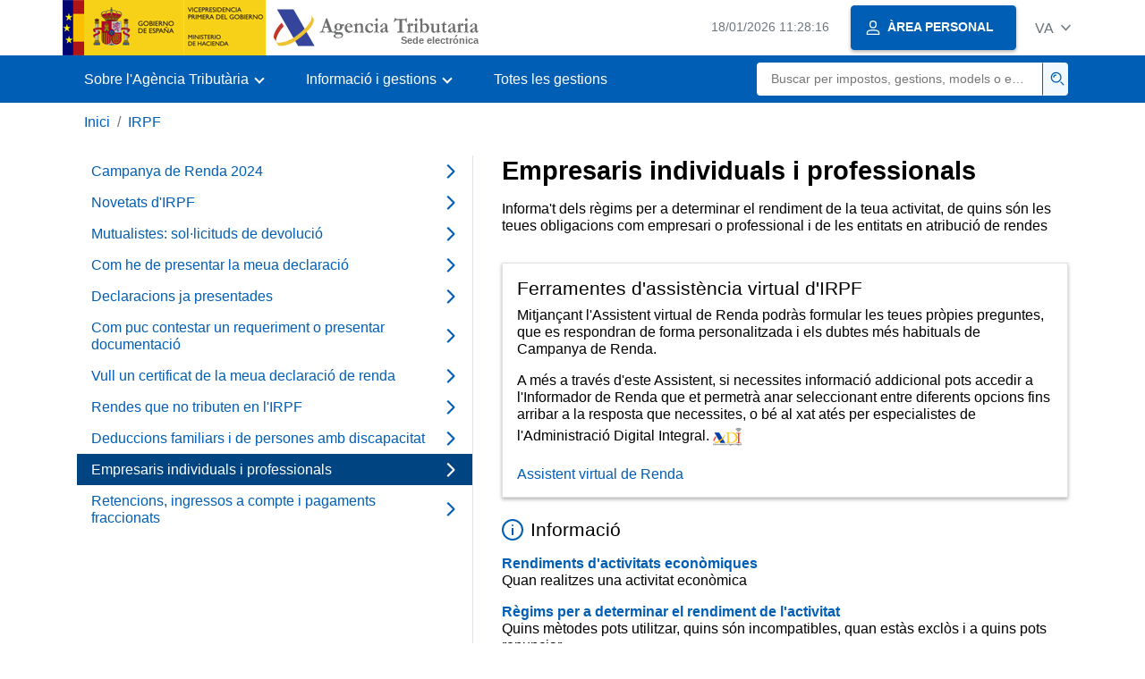

--- FILE ---
content_type: text/html;charset=UTF-8
request_url: https://sede.agenciatributaria.gob.es/Sede/va_es/irpf/empresarios-individuales-profesionales.html
body_size: 3867
content:
<!DOCTYPE html>
<html lang="ca-valencia">
<head>
	<meta charset="utf-8">
    <meta name="site" content="Sede">
	<link href="/static_files/common/css/aeat.07.css" rel="stylesheet" type="text/css">
<meta title="AEATviewport" content="width=device-width, initial-scale=1.0" name="viewport">
<title>Agència Tributària: Empresaris individuals i professionals</title><meta name="description" content="Informa't dels règims per a determinar el rendiment de la teua activitat, de quins són les teues obligacions com empresari o professional i de les entitats en atribució de rendes"><meta name="ObjectId" content="0e064fd4ddd23710VgnVCM100000dc381e0aRCRD"><meta name="tema" content="IRPF"><meta name="temaId" content="96b62c121d27c610VgnVCM100000dc381e0aRCRD"><meta name="subTema" content="Empresarios individuales y profesionales"><meta name="subTemaId" content="0e064fd4ddd23710VgnVCM100000dc381e0aRCRD"><meta name="keyword" content="IRPF, Empresaris individuals i professionals">
<meta name="detalle" content="navegacion_2">
</head>
<body>
	<div id="body" data-template-id="d6321e204f0ac610VgnVCM100000dc381e0aRCRD" class="s_Sede p_estandar t_listado n2">
	
		<header id="AEAT_header" class="header_aeat d-print-none d-app-none">
    <!-- CABECERA -->
   	<!--googleoff: index-->
	<a class="focus-only" href="#acc-main">Saltar al contingut principal</a>
	<div class="header-sup_aeat w-100">
	  <div class="container">	  		
		<div class="row">
		<!-- CABECERA IZQUIERDA-->
	   	<div id="topIzquierda" class="pl-0"><nav class="header-contLogos_aeat"><a href="/Sede/va_es/inicio.html" title="Pàgina d'inici" class="header-logosPrincipales_aeat"><span class="logoGobierno Sede">Logotip del Govern d'Espanya </span><span class="logoAEAT logoSite logoSede ml-2 overflow-hidden">Logotip Organisme</span></a></nav></div><!-- CABECERA IZQUIERDA FIN -->
</div>
	  </div>	
	</div>
	<!--googleon: index-->
	<!-- CABECERA FIN -->
    <!-- MENU -->
   	<!--googleoff: index--><div class="w-100 bg-primary p-1"><div class="container"><div class="row justify-content-between align-items-center"><button class="header-btnMovil_aeat text-white d-lg-none col-2 btn btn-link" type="button" id="menuPrincipal"><i class="aeat-ico fa-ico-menu ico-size-2 w-100" title="Obrir menú mòbil" aria-hidden="true" role="presentation"></i><span class="sr-only">Menú mòbil</span></button><nav id="aeat_menuPrincipal" class="navbar-dark navbar navbar-expand-lg p-0 col-12 col-xl-8 col-lg-9 d-none d-lg-flex" aria-label="Menú principal"><!--clase para movil: header-navMovil_aeat--><ul class="navbar-nav"><li class="nav-item"><a href="#" class="py-3 px-4 nav-link dropdown-toggle invisible" role="button"><span>Menú</span></a></li></ul></nav></div></div></div><!--googleon: index-->
<!-- MENU FIN -->
</header><nav aria-label="Migas navegación" class="js-nav-principal d-print-none d-app-none">
	<ol class="breadcrumb container bg-transparent px-md-4 px-3">           
<li class="d-none d-md-block breadcrumb-item"><a data-aeat-id="b3552c121d27c610VgnVCM100000dc381e0aRCRD" href="/Sede/va_es/inicio.html">Inici</a></li><li class="breadcrumb-item breadcrumb-item__volver"><a data-aeat-id="96b62c121d27c610VgnVCM100000dc381e0aRCRD" href="/Sede/va_es/irpf.html"><i class="aeat-ico fa-ico-chevron-left ico-size-mini mr-2 d-md-none" aria-hidden="true" role="presentation"></i>IRPF</a></li>
</ol>
</nav><div class="container-text js-container container-print print-m-0">
			<div class="row">
				<!--googleoff: index--><nav class="col-12 col-lg-5 d-print-none d-app-none " aria-label="Navegando por IRPF"><div class="nav flex-column border-lg-right h-100"><ul class="list-unstyled d-none d-lg-block"><li><a class="nav-link d-flex justify-content-between align-items-center" href="/Sede/va_es/Renta.html"><span class="pr-3 col pl-0">Campanya de Renda 2024</span><i class="aeat-ico fa-ico-chevron-right ico-size-1" aria-hidden="true" role="presentation"></i></a></li><li><a class="nav-link d-flex justify-content-between align-items-center" href="/Sede/va_es/irpf/novedades-impuesto.html"><span class="pr-3 col pl-0">Novetats d'IRPF</span><i class="aeat-ico fa-ico-chevron-right ico-size-1" aria-hidden="true" role="presentation"></i></a></li><li><a class="nav-link d-flex justify-content-between align-items-center" href="/Sede/va_es/irpf/mutualistas-solicitudes-devolucion.html"><span class="pr-3 col pl-0">Mutualistes: sol·licituds de devolució</span><i class="aeat-ico fa-ico-chevron-right ico-size-1" aria-hidden="true" role="presentation"></i></a></li><li><a class="nav-link d-flex justify-content-between align-items-center" href="/Sede/va_es/irpf/tengo-que-presentar-declaracion.html"><span class="pr-3 col pl-0">Com he de presentar la meua declaració</span><i class="aeat-ico fa-ico-chevron-right ico-size-1" aria-hidden="true" role="presentation"></i></a></li><li><a class="nav-link d-flex justify-content-between align-items-center" href="/Sede/va_es/irpf/declaraciones-presentadas.html"><span class="pr-3 col pl-0">Declaracions ja presentades</span><i class="aeat-ico fa-ico-chevron-right ico-size-1" aria-hidden="true" role="presentation"></i></a></li><li><a class="nav-link d-flex justify-content-between align-items-center" href="/Sede/va_es/irpf/puedo-contestar-requerimiento-presentar-documentacion.html"><span class="pr-3 col pl-0">Com puc contestar un requeriment o presentar documentació</span><i class="aeat-ico fa-ico-chevron-right ico-size-1" aria-hidden="true" role="presentation"></i></a></li><li><a class="nav-link d-flex justify-content-between align-items-center" href="/Sede/va_es/irpf/quiero-certificado-declaracion.html"><span class="pr-3 col pl-0">Vull un certificat de la meua declaració de renda</span><i class="aeat-ico fa-ico-chevron-right ico-size-1" aria-hidden="true" role="presentation"></i></a></li><li><a class="nav-link d-flex justify-content-between align-items-center" href="/Sede/va_es/irpf/rentas-que-no-tributan-irpf.html"><span class="pr-3 col pl-0">Rendes que no tributen en l'IRPF</span><i class="aeat-ico fa-ico-chevron-right ico-size-1" aria-hidden="true" role="presentation"></i></a></li><li><a class="nav-link d-flex justify-content-between align-items-center" href="/Sede/va_es/irpf/deducciones-familiares-personas-discapacidad.html"><span class="pr-3 col pl-0">Deduccions familiars i de persones amb discapacitat</span><i class="aeat-ico fa-ico-chevron-right ico-size-1" aria-hidden="true" role="presentation"></i></a></li><li><a class="nav-link active d-flex justify-content-between align-items-center" href="/Sede/va_es/irpf/empresarios-individuales-profesionales.html" aria-current="page"><span class="pr-3 col pl-0">Empresaris individuals i professionals</span><i class="aeat-ico fa-ico-chevron-right ico-size-1" aria-hidden="true" role="presentation"></i></a></li><li><a class="nav-link d-flex justify-content-between align-items-center" href="/Sede/va_es/irpf/retenciones-ingresos-cuenta-pagos-fraccionados.html"><span class="pr-3 col pl-0">Retencions, ingressos a compte i pagaments fraccionats</span><i class="aeat-ico fa-ico-chevron-right ico-size-1" aria-hidden="true" role="presentation"></i></a></li></ul></div></nav><!--googleon: index-->
<main class="col col-print-12 print-p-0 print-m-0" aria-label="Subtema Empresarios individuales y profesionales" id="acc-main">
		<h1 id="js-nombre-canal" class="font-weight-bold mb-3">Empresaris individuals i professionals</h1><div><p id="js-descripcion-canal">Informa't dels règims per a determinar el rendiment de la teua activitat, de quins són les teues obligacions com empresari o professional i de les entitats en atribució de rendes</p></div><div class="my-5 print-m-0">    		           	
<div class="p-3 shadow-sm border border-print-0 print-p-0 shadow-print-none my-4" data-id="ae1533ce3eaa8710VgnVCM100000dc381e0aRCRD"><h2 class="d-flex align-items-center h3 mb-2">Ferramentes d'assistència virtual d'IRPF</h2><p>Mitjançant l'Assistent virtual de Renda podràs formular les teues pròpies preguntes, que es respondran de forma personalitzada i els dubtes més habituals de Campanya de Renda.</p>
<p><span>A més a través d'este Assistent, si necessites informació addicional pots accedir a l'Informador de Renda que et permetrà anar seleccionant entre diferents opcions fins arribar a la resposta que necessites, o bé al xat atés per especialistes de l'Administració Digital Integral.</span> <img src="/static_files/common/img/adi32x32.png" alt="" vgn_ext_params="type=image/png"></p><div class="list-unstyled mb-0"><div class="position-relative"><div class="d-flex justify-content-between flex-wrap d-print-block"><a class="col p-0 js-componente-enlace-tramite" target="_self" href="https://www2.agenciatributaria.gob.es/wlpl/AVAC-CALC/AsistenteIRPF" data-href="https://www2.agenciatributaria.gob.es/wlpl/AVAC-CALC/AsistenteIRPF">Assistent virtual de Renda</a></div></div></div></div><h2 data-aeat-id="60aa23b4e3b63710VgnVCM100000dc381e0aRCRD" class="align-items-center d-flex h3 mb-3"><i class="aeat-ico fa-ico-informacion-sm ico-size-2 mr-2 pl-0 float-left float-lg text-primary" role="presentation" aria-hidden="true"></i>Informació</h2><ul class="list-unstyled mb-5"><li class="position-relative mb-2"><h3 class="h6 m-0 font-weight-bold">	<a href="/Sede/va_es/irpf/empresarios-individuales-profesionales/rendimientos-actividades-economicas.html" class="stretched-link hoverlistado">Rendiments d'activitats econòmiques</a></h3><p>Quan realitzes una activitat econòmica</p></li><li class="position-relative mb-2"><h3 class="h6 m-0 font-weight-bold">	<a href="/Sede/va_es/irpf/empresarios-individuales-profesionales/regimenes-determinar-rendimiento-actividad.html" class="stretched-link hoverlistado">Règims per a determinar el rendiment de l'activitat</a></h3><p>Quins mètodes pots utilitzar, quins són incompatibles, quan estàs exclòs i a quins pots renunciar</p></li><li class="position-relative mb-2"><h3 class="h6 m-0 font-weight-bold">	<a href="/Sede/va_es/irpf/empresarios-individuales-profesionales/entidades-regimen-atribucion-renta.html" class="stretched-link hoverlistado">Entitats en règim d'atribució de rendes</a></h3><p>Quines entitats comprén, què les caracteritza, i quins són les obligacions</p></li><li class="position-relative"><h3 class="h6 m-0 font-weight-bold">	<a href="/Sede/va_es/irpf/Obligaciones.html" class="stretched-link hoverlistado">Obligacions formals, comptables i registrals</a></h3><p>Llibres registre i altres obligacions</p></li></ul><div class="card shadow-sm card-hover mb-3 shadow-print-none border-print-0 print-p-0" data-id="ded12c2db2c84710VgnVCM100000dc381e0aRCRD"><button class="btn btn-transparent cursor-pointer border-0 p-3 text-left d-flex justify-content-between collapsed align-items-center card-hover-link print-p-0" id="ded12c2db2c84710VgnVCM100000dc381e0aRCRD" data-target="#collapse-ded12c2db2c84710VgnVCM100000dc381e0aRCRD" aria-expanded="false" aria-controls="collapse-ded12c2db2c84710VgnVCM100000dc381e0aRCRD" type="button" data-toggle="collapse"><h2 class="my-2 h3 text-primary w-100 print-mb-3 text-print-body">Contingut relacionat</h2><i class="aeat-ico ico-size-1 fa-ico-chevron-down text-primary d-print-none" role="presentation" aria-hidden="true"></i></button><div id="collapse-ded12c2db2c84710VgnVCM100000dc381e0aRCRD" class="collapse border-top d-print-block print-p-0 border-print-0" aria-label="Contenido del componente"><div class="card-body print-p-0"><ul class="list-unstyled mb-0"><li class="position-relative mb-2"><a target="_self" href="/Sede/va_es/declaraciones-informativas-otros-impuestos-tasas/impuesto-sobre-actividades-economicas.html" class="d-block">Impost sobre activitats econòmiques</a><p class="small mt-1 w-100 mb-0">Informa't de les teues obligacions tributàries relacionades amb l'IAE</p></li><li class="position-relative mb-2"><a target="_self" href="/Sede/va_es/censos-nif-domicilio-fiscal/tramites-censales-relacionados-empresarios-profesionales-retenedores.html" class="d-block">Tràmits censals que afecten a activitats econòmiques</a></li><li class="position-relative"><a target="_self" href="/Sede/va_es/iva/facturacion-registro.html" class="d-block">Facturació i registre a l'IVA</a><p class="small mt-1 w-100 mb-0">
Informa't de com facturar i registrar en els Llibres d'IVA
</p></li></ul></div></div></div>
</div>
</main>
   </div>
		</div>
	
		<!--googleoff: index-->
		<footer class="bg-primary d-print-none d-app-none d-inline-block w-100">
<noscript><div class="container py-3"><div class="row"><a class="text-white" href="https://sede.agenciatributaria.gob.es/Sede/va_es/condiciones-uso-sede-electronica/accesibilidad/declaracion-accesibilidad.html">Accessibilitat</a></div></div></noscript><div id="js-pie-fecha-social" class="container pb-3"><div class="row"><div id="last-update" class="col mb-2"><p class="small text-center text-white mb-0">Pàgina actualitzada: <time datetime="2025-07-28">28/juliol/2025</time></p></div></div></div></footer><!--googleon: index-->
	</div>
	<div class="d-none">
   <span class="js-responsive d-xs-block"></span>
   <span class="js-responsive d-sm-block"></span>
   <span class="js-responsive d-md-block"></span>
   <span class="js-responsive d-lg-block"></span>
   <span class="js-responsive d-xl-block"></span>
   <span class="js-responsive d-xxl-block"></span>
   <span class="js-responsive d-xxxl-block"></span>
 </div>
<link href="/static_files/common/css/aeat.07.print.css" rel="stylesheet" type="text/css">
<script type="text/javascript" charset="UTF-8" src="/static_files/va_es/common/script/aeat.07.js"></script>
</body>
</html>
